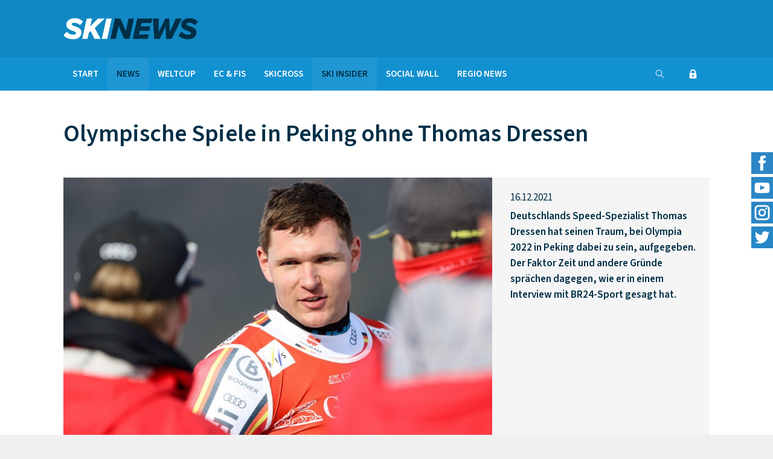

--- FILE ---
content_type: text/html; charset=UTF-8
request_url: https://www.skinews.ch/news/2021/olympische-spiele-dressen/
body_size: 36905
content:
<!DOCTYPE html>
<html dir="ltr" lang="de-DE">
<head>
	<meta charset="UTF-8" />	
	<title>Olympische Spiele in Peking ohne Thomas Dressen • SKINEWS.CH</title>
	<meta name="robots"	content="noodp" />
	<meta name="viewport" content="width=device-width, initial-scale=1">
	
	
					
	<link rel="stylesheet" type="text/css" media="all" href="https://www.skinews.ch/cms/wp-content/themes/skinews/style.css?1687248265" />
	
	<link rel="apple-touch-icon" sizes="180x180" href="https://www.skinews.ch/apple-touch-icon.png">
	<link rel="icon" type="image/png" sizes="32x32" href="https://www.skinews.ch/favicon-32x32.png">
	<link rel="icon" type="image/png" sizes="16x16" href="https://www.skinews.ch/favicon-16x16.png">
	<link rel="manifest" href="https://www.skinews.ch/site.webmanifest">
	<link rel="mask-icon" href="https://www.skinews.ch/safari-pinned-tab.svg" color="#5bbad5">
	<meta name="msapplication-TileColor" content="#044d6f">
	<meta name="theme-color" content="#ffffff">
	
	<!--[if lt IE 9]>
		<meta http-equiv="X-UA-Compatible" content="IE=edge,chrome=1">
		<script type="text/javascript" src="https://html5shiv.googlecode.com/svn/trunk/html5.js"></script>
	<![endif]-->
	
	<meta name='robots' content='max-image-preview:large' />
	<style>img:is([sizes="auto" i], [sizes^="auto," i]) { contain-intrinsic-size: 3000px 1500px }</style>
	<style id='classic-theme-styles-inline-css' type='text/css'>
/*! This file is auto-generated */
.wp-block-button__link{color:#fff;background-color:#32373c;border-radius:9999px;box-shadow:none;text-decoration:none;padding:calc(.667em + 2px) calc(1.333em + 2px);font-size:1.125em}.wp-block-file__button{background:#32373c;color:#fff;text-decoration:none}
</style>
<link rel='stylesheet' id='contact-form-7-css' href='https://www.skinews.ch/cms/wp-content/plugins/contact-form-7/includes/css/styles.css?ver=6.0.2' type='text/css' media='all' />
<link rel='stylesheet' id='flockler-stream-css' href='https://www.skinews.ch/cms/wp-content/plugins/flockler-social-wall/assets/css/styles.css?ver=6.7.4' type='text/css' media='all' />
<link rel='stylesheet' id='wp-pagenavi-css' href='https://www.skinews.ch/cms/wp-content/plugins/wp-pagenavi/pagenavi-css.css?ver=2.70' type='text/css' media='all' />
<link rel='stylesheet' id='wp-social-sharing-css' href='https://www.skinews.ch/cms/wp-content/plugins/wp-social-sharing/static/socialshare.css?ver=1.6' type='text/css' media='all' />
<script type="text/javascript" src="https://www.skinews.ch/cms/wp-includes/js/jquery/jquery.min.js?ver=3.7.1" id="jquery-core-js"></script>
<script type="text/javascript" src="https://www.skinews.ch/cms/wp-includes/js/jquery/jquery-migrate.min.js?ver=3.4.1" id="jquery-migrate-js"></script>
<script type="text/javascript" src="https://www.skinews.ch/cms/wp-content/plugins/flockler-social-wall/assets/js/vendor/jquery-oembed.min.js?ver=6.7.4" id="jquery-oembed-js"></script>
<link rel="https://api.w.org/" href="https://www.skinews.ch/wp-json/" /><link rel="alternate" title="JSON" type="application/json" href="https://www.skinews.ch/wp-json/wp/v2/posts/43531" /><link rel='shortlink' href='https://www.skinews.ch/?p=43531' />
<link rel="alternate" title="oEmbed (JSON)" type="application/json+oembed" href="https://www.skinews.ch/wp-json/oembed/1.0/embed?url=https%3A%2F%2Fwww.skinews.ch%2Fnews%2F2021%2Folympische-spiele-dressen%2F" />
<link rel="alternate" title="oEmbed (XML)" type="text/xml+oembed" href="https://www.skinews.ch/wp-json/oembed/1.0/embed?url=https%3A%2F%2Fwww.skinews.ch%2Fnews%2F2021%2Folympische-spiele-dressen%2F&#038;format=xml" />
<meta name="description" content="Deutschlands Speed-Spezialist Thomas Dressen hat seinen Traum, bei Olympia 2022 in Peking dabei zu sein, aufgegeben. Der Faktor Zeit und andere Gründe sprächen dagegen, wie er in einem Interview mit BR24-Sport gesagt hat." />
<meta name="keywords" content="news,olympische spiele 2022,ski insider" />
<link rel="canonical" href="https://www.skinews.ch/news/2021/olympische-spiele-dressen/" />
  <meta property="og:title" content="Olympische Spiele in Peking ohne Thomas Dressen" />
  <meta property="og:type" content="blog" />
  <meta property="og:description" content="Deutschlands Speed-Spezialist Thomas Dressen hat seinen Traum, bei Olympia 2022 in Peking dabei zu sein, aufgegeben. Der Faktor Zeit und andere Gründe sprächen dagegen, wie er in einem Interview mit BR24-Sport gesagt hat." />
    <meta property="og:url" content="https://www.skinews.ch/news/2021/olympische-spiele-dressen/" />
  <meta property="og:site_name" content="SKINEWS.CH" />
  <meta name="twitter:title" content="Olympische Spiele in Peking ohne Thomas Dressen" />
  <meta name="twitter:card" content="summary" />
  <meta name="twitter:description" content="Deutschlands Speed-Spezialist Thomas Dressen hat seinen Traum, bei Olympia 2022 in Peking dabei zu sein, aufgegeben. Der Faktor Zeit und andere Gründe sprächen dagegen, wie er in einem Interview mit BR24-Sport gesagt hat." />
    <meta name="twitter:url" content="https://www.skinews.ch/news/2021/olympische-spiele-dressen/" />
      
<!-- Analytics by WP Statistics v14.12 - https://wp-statistics.com -->
	
		<meta name="thumbnail"	content="https://www.skinews.ch/cms/media/Dressen_schaut_GEPA-800x800.jpg">
<!--
  <PageMap>
    <DataObject type="thumbnail">
      <Attribute name="src" value="https://www.skinews.ch/cms/media/Dressen_schaut_GEPA-150x150.jpg"/>
      <Attribute name="width"  value="150"/>
      <Attribute name="height" value="150"/>
    </DataObject>
  </PageMap>
-->
	
</head>

<body class="post-template-default single single-post postid-43531 single-format-standard" ontouchstart="">

<div id="top"></div>

<div id="outer" class="outer full">

	<header id="header">
	
	    <div class="wrap">
	    	
	    	<div class="col-xs-9 col-s-10 col-sm-8 col-m-4 col-ml-4 col-l-4 col-xl-4">
	    		
	    		<div id="logo">
	    		
	    			<h1><a rel="home" href="https://www.skinews.ch" title="SKINEWS.CH - ">SKINEWS.CH</a></h1>
	    			
	    		</div>
	    		
	    	</div>
	    	
	    	<div class="col-xs-0 col-s-0 col-sm-0 col-sm-right col-m-2 col-m-right col-ml-2 col-ml-right col-l-2 col-l-right col-xl-2 col-xl-right">
	    		
	    		<!--
				<div class="button primary">
		    		<a href="https://www.skinews.ch/abo/">Abo kaufen</a>
	    		</div>
				-->
	    		
	    	</div>
	    	
	    </div>
	    	    
	</header>
	
	<div id="navpadding"></div>
			
	<nav id="nav">
	
	    <div class="wrap col-m-full">
	    
	    	<div class="col-xs-12 col-s-12 col-sm-12 col-m-12 col-ml-12 col-l-12 col-xl-12">
	    	
	    		<div class="menu-main-container"><ul id="menu-main" class="menu"><li id="menu-item-5" class="menu-item  menu-item-type-post_type menu-item-object-page menu-item-home menu-item-5"><a href="https://www.skinews.ch/">Start</a></li>
<li id="menu-item-7" class="menu-item menu-item-type-taxonomy menu-item-object-category current-post-ancestor current-menu-parent current-post-parent menu-item-7"><a href="https://www.skinews.ch/news/">News</a></li>
<li id="menu-item-10" class="menu-item menu-item-type-taxonomy menu-item-object-category menu-item-10"><a href="https://www.skinews.ch/weltcup/">Weltcup</a></li>
<li id="menu-item-6" class="menu-item menu-item-type-taxonomy menu-item-object-category menu-item-6"><a href="https://www.skinews.ch/ec-fis/">EC &amp; FIS</a></li>
<li id="menu-item-38341" class="menu-item menu-item-type-taxonomy menu-item-object-category menu-item-38341"><a href="https://www.skinews.ch/skicross/">Skicross</a></li>
<li id="menu-item-9" class="menu-item menu-item-type-taxonomy menu-item-object-category current-post-ancestor current-menu-parent current-post-parent menu-item-9"><a href="https://www.skinews.ch/ski-insider/">Ski Insider</a></li>
<li id="menu-item-83" class="menu-item  menu-item-type-post_type menu-item-object-page menu-item-83"><a href="https://www.skinews.ch/social-wall/">Social Wall</a></li>
<li id="menu-item-8" class="menu-item menu-item-type-taxonomy menu-item-object-category menu-item-8"><a href="https://www.skinews.ch/regio-news/">Regio News</a></li>
</ul></div>				
				<div id="navui">
					
					<div class="triggericon" rel="navlogin">
						<span class="icon icon-login"></span>
					</div>
					
					<div class="triggericon" rel="navsearch">
						<span class="icon icon-search"></span>
					</div>
					
					<div class="navelem" id="navlogin" rel="navlogin">
												

		
	<div class="padding"></div>
	<div class="padding"></div>

	<form id="rcp_login_form"  class="rcp_form" method="POST" action="https://www.skinews.ch/news/2021/olympische-spiele-dressen/">

		
		<fieldset class="rcp_login_data">
			<p>
				<!-- <label for="rcp_user_login">Username</label> -->
				<input name="rcp_user_login" id="rcp_user_login" class="required" type="text" placeholder="Benutzername"/>
			</p>
			<p>
				<!-- <label for="rcp_user_pass">Password</label> -->
				<input name="rcp_user_pass" id="rcp_user_pass" class="required" type="password" placeholder="Passwort"/>
			</p>
						<!--
			<p>
				<input type="checkbox" name="rcp_user_remember" id="rcp_user_remember" value="1"/>
				<label for="rcp_user_remember">Remember me</label>
			</p>
			-->
			<p class="rcp_lost_password"><a href="/news/2021/olympische-spiele-dressen/?rcp_action=lostpassword">Passwort vergessen?</a></p>
			<p>
				<input type="hidden" name="rcp_action" value="login"/>
				<input type="hidden" name="rcp_redirect" value="https://www.skinews.ch/news/2021/olympische-spiele-dressen/"/>
				<input type="hidden" name="rcp_login_nonce" value="1349a779a6"/>
				<input id="rcp_login_submit" type="submit" value="Login"/>
			</p>
					</fieldset>

		
	</form>
					</div>
					
					<div class="navelem" id="navsearch" rel="navsearch">
						<form role="search" method="get" class="search search-form" action="https://www.skinews.ch/">
	<button type="submit" class="search-submit" value="Suchen" >
		<span class="icon icon-search"></span>
	</button>
	<label>
		<span class="screen-reader-text">Suchen</span>
		<input type="search" class="search-field" placeholder="Suchen" value="" name="s" title="Suchen" />
		
	</label>
	
</form>					</div>
					
				</div>				
	    		
	    	</div>
	
	    </div>
	    
	</nav>
	<main id="main">
	
			
	    <div class="wrap">
	    
	    	<div class="padding"></div>
	    	<div class="padding"></div>
	
	    	<div class="col-xs-12 col-s-12 col-sm-12 col-m-12 col-ml-12 col-l-12 col-xl-12">
		    	
		    	<header>						
	    			<h2 class="pagetitle">Olympische Spiele in Peking ohne Thomas Dressen</h2>
	    		</header>
	    		
	    		<div class="padding"></div>
				<div class="padding"></div>
		    	
	    	</div>
	    	
	    	<div class="col-xs-12 col-s-12 col-sm-12 col-m-12 col-ml-12 col-l-12 col-xl-12">
	    	
	    		<div class="bglight">
	    	
		    		<div class="nested">
			    		
			    		<div class="col-xs-12 col-s-12 col-sm-12 col-m-8 col-ml-8 col-l-8 col-xl-8">
			    	
					    					    	
					    		
						     
						    <img src="https://www.skinews.ch/cms/media/Dressen_schaut_GEPA-1000x625.jpg" alt="Thomas Dressen. – Foto: GEPA pictures" title="Olympische Spiele in Peking ohne Thomas Dressen" />
						    
													<!--
							<div class="bgwhite">
							    <p class="caption">
							    	Caption
						    	</p>
						    </div>
							-->
						    
				    	</div>
				    	
				    	<div class="col-xs-12 col-s-12 col-sm-12 col-m-4 col-ml-4 col-l-4 col-xl-4">
					    	
					    	<div class="inner">
					    	<div class="inner">
						    	
						    	<div class="padding"></div>
						    	<div class="padding"></div>
						    	
						    	<p class="date">16.12.2021</p>
						    		
						    	<p>
							    	<strong>
							    	Deutschlands Speed-Spezialist Thomas Dressen hat seinen Traum, bei Olympia 2022 in Peking dabei zu sein, aufgegeben. Der Faktor Zeit und andere Gründe sprächen dagegen, wie er in einem Interview mit BR24-Sport gesagt hat.							    	</strong>
						    	</p>	
						    	
						    	<div class="padding"></div>
						    	<div class="padding"></div>
						    	
					    	</div>
					    	</div>
					    	
				    	</div>
			    		
		    		</div>
	    		
	    		</div>
	    	
	    	</div>
	    	
	    		    	<div class="col-xs-12 col-s-12 col-sm-12 col-m-12 col-ml-12 col-l-12 col-xl-12">
	    		    	
	    		<div class="nested">
		    		
		    		<div class="col-xs-12 col-s-12 col-sm-12 col-m-8 col-ml-8 col-l-8 col-xl-8">
		    	
				    	<p class="caption">
					    	Thomas Dressen. – Foto: GEPA pictures				    	</p>
				    	
			    	</div>
		    		
	    		</div>
	    			    	
	    	</div>
	    		    	
	    	<div class="padding"></div>	    	
	    	
	    	<div class="col-xs-12 col-s-12 col-sm-12 col-m-8 col-ml-8 col-l-8 col-xl-8">
	    	
	    		<div class="padding"></div>
	    		<div class="padding"></div>
	    		
	    				    	
		    	<div class="maincontent notactive">
		    		<p>Das Comeback von Thomas Dressen nach dem Eingriff an seinem rechten Knie verzögert sich weiter. Und infolgedessen sieht der 28 Jahre alte Deutsche keine Chance, bei den Olympischen Spielen von Peking am Start stehen zu können. In einem Interview mit BR24-Sport sagte Dressen am Donnerstagabend, dass er persönlich die Teilnahme an den Spielen abgeschrieben habe. Gleichzeitig . . .</p>
<p>Dieser Inhalt ist lediglich für Abonnentinnen und Abonnenten zur Gänze sichtbar. Wenn Sie auch den vollen Service von www.skinews.ch nützen möchten, dann sollten Sie sich registrieren und die Seite abonnieren.</p>
<p>Es stehen Ihnen folgende Möglichkeiten offen: der Tagespass für 2 Euro (inkl. 20% Umsatzsteuer), der Monatspass für 9 Euro (inkl. 20% Umsatzsteuer) oder das Jahresabonnement für 49 Euro (inkl. 20% Umstatzsteuer).</p>
		    		
		    		<div class="blockolay"></div>
					
		    	</div>
		    	
		    					<p>
					Sie möchten die ganze Story lesen? Bitte loggen Sie sich ein oder machen Sie vom Abo-Angebot Gebrauch				</p>
				
				<div class="nested">
					
					<div class="col-xs-12 col-s-12 col-sm-4 col-m-4 col-ml-4 col-l-4 col-xl-4">
						
						<div class="button">
							<a href="https://www.skinews.ch/abo/">Abo kaufen</a>
						</div>
						
					</div>
					
					<div class="col-xs-0 col-s-0 col-sm-1 col-m-1 col-ml-1 col-l-1 col-xl-1">
					</div>
					
					<div class="col-xs-12 col-s-12 col-sm-4 col-m-4 col-ml-4 col-l-4 col-xl-4">
						
						<div class="button">
							<a href="https://www.skinews.ch/abo/anmelden/">Einloggen</a>
						</div>
						
					</div>
					
				</div>
				
								
				<div class="padding"></div>
				<div class="padding"></div>
				<div class="padding"></div>
				
								
														    	
	    	</div>
	    	
	    	<div class="col-xs-12 col-s-12 col-sm-12 col-m-4 col-ml-4 col-l-4 col-xl-4">
		    	
		    	<div class="innerl">
			    	
			    				    	
			    	<ul class="wp-tag-cloud"><li><a href="https://www.skinews.ch/tag/olympische-spiele-2022/" rel="tag">Olympische Spiele 2022</a></li><li><a href="https://www.skinews.ch/tag/thomas-dressen/" rel="tag">Thomas Dressen</a></li></ul>					
					<div class="padding"></div>
			    	
		    	</div>
		    	
		    			    					
					
		<div class="innerl">
		<div class="innerl">	
		
			<div class="partnerinfo ">
			    
			    			    <a target="_blank" href="https://race-center.at" title="">
					<img src="https://www.skinews.ch/cms/media/WerbungRaceCenter.png" alt="" />
				</a>
			    
			</div>
			
			<div class="padding"></div>
			<div class="padding"></div>
			<div class="padding"></div>
			
		</div>
		</div>	
				
				    			    			    			    	
	    	</div>
	    	
	    	<div class="padding"></div>
	    		
	    </div>
	    
	    <div class="padding"></div>		
	    <div class="padding"></div>
	    
	    <div class="shares">

	<div class="padding"></div>

	<div class="wrap">
	
		<div class="col-xs-12 col-s-12 col-sm-12 col-m-12 col-ml-12 col-l-12 col-xl-12">
				
		    <div class="padding"></div>					
		    <p>
		    	<strong>Teilen Sie diesen Beitrag in Ihrem Netzwerk</strong>
		    </p>						
		    		<div class="social-sharing ss-social-sharing">
				        <a onclick="return ss_plugin_loadpopup_js(this);" rel="external nofollow" class="ss-button-facebook" href="http://www.facebook.com/sharer/sharer.php?u=https%3A%2F%2Fwww.skinews.ch%2Fnews%2F2021%2Folympische-spiele-dressen%2F" target="_blank" ></a><a onclick="return ss_plugin_loadpopup_js(this);" rel="external nofollow" class="ss-button-twitter" href="http://twitter.com/intent/tweet/?text=Olympische+Spiele+in+Peking+ohne+Thomas+Dressen&url=https%3A%2F%2Fwww.skinews.ch%2Fnews%2F2021%2Folympische-spiele-dressen%2F" target="_blank"></a><a onclick="return ss_plugin_loadpopup_js(this);" rel="external nofollow" class="ss-button-linkedin" href="http://www.linkedin.com/shareArticle?mini=true&url=https%3A%2F%2Fwww.skinews.ch%2Fnews%2F2021%2Folympische-spiele-dressen%2F&title=Olympische+Spiele+in+Peking+ohne+Thomas+Dressen" target="_blank" ></a><a onclick="return ss_plugin_loadpopup_js(this);" rel="external nofollow" class="ss-button-xing" href="https://www.xing.com/spi/shares/new?url=https%3A%2F%2Fwww.skinews.ch%2Fnews%2F2021%2Folympische-spiele-dressen%2F" target="_blank" ></a>	        	    </div>
	    		    <div class="social-sharing ss-social-sharing">
			    <a title="Link zu diesem Beitrag mit WhatsApp verschicken" class="ss-button-whatsapp" rel="external nofollow" href="whatsapp://send?text=*Olympische Spiele in Peking ohne Thomas Dressen* https://www.skinews.ch/news/2021/olympische-spiele-dressen/" data-action="share/whatsapp/share"> </a>
			    <a title="Link zu diesem Beitrag mit Telegram Messenger verschicken" class="ss-button-telegram" rel="external nofollow" href="tg://msg?text=https://www.skinews.ch/news/2021/olympische-spiele-dressen/" data-action="share/telegram/share"> </a>
		    </div>
		    
		    <div class="padding"></div>	
		    				
		</div>
		
	</div>
	
	<div class="padding"></div>	
	
</div>	    
	    <aside class="related">

	<div class="wrap">
					
		<h3>Das könnte Sie auch interessieren:</h3>
		
		<div class="padding"></div>
		
		<div class="catpostsposts">
			
			
			<article class="col-xs-12 col-s-12 col-sm-4 col-m-4 col-ml-4 col-l-4 col-xl-4">
				
					<div class="catpost">
				
						<div class="catpostimage">
						
						    	
						    <a href="https://www.skinews.ch/news/2023/jetzt-endlich-medaille/">				
						    	<img src="https://www.skinews.ch/cms/media/Fanny_Medaille_Walter-800x800.png" />
						    </a>
						    
						</div>
						
						<div class="catposttext">
						
						    <a href="https://www.skinews.ch/news/2023/jetzt-endlich-medaille/">
						    
						    	<div class="inner">
						    	<div class="inner">
						    	
						    		<div class="padding"></div>
						    		<div class="padding"></div>
						    		
						    		<p class="date">18.04.2023</p>
						    		
						    		<h4 class="posttitle">Jetzt hat Fanny Smith endlich ihre Medaille</h4>
						    		
						    		<div class="padding"></div>
						    		<div class="padding"></div>
						    		
						    	</div>
						    	</div>
						    
						    </a>
						    
						</div>
						
					</div>
							
					<div class="padding"></div>
				    	
				</article>
	
			
			<article class="col-xs-12 col-s-12 col-sm-4 col-m-4 col-ml-4 col-l-4 col-xl-4">
				
					<div class="catpost">
				
						<div class="catpostimage">
						
						    	
						    <a href="https://www.skinews.ch/news/2023/spaeter-bekommt-olympiamedaille/">				
						    	<img src="https://www.skinews.ch/cms/media/FannySmith_smile_GEPA-800x800.jpg" />
						    </a>
						    
						</div>
						
						<div class="catposttext">
						
						    <a href="https://www.skinews.ch/news/2023/spaeter-bekommt-olympiamedaille/">
						    
						    	<div class="inner">
						    	<div class="inner">
						    	
						    		<div class="padding"></div>
						    		<div class="padding"></div>
						    		
						    		<p class="date">05.04.2023</p>
						    		
						    		<h4 class="posttitle">425 Tage später – Fanny Smith bekommt ihre Olympiamedaille</h4>
						    		
						    		<div class="padding"></div>
						    		<div class="padding"></div>
						    		
						    	</div>
						    	</div>
						    
						    </a>
						    
						</div>
						
					</div>
							
					<div class="padding"></div>
				    	
				</article>
	
			
			<article class="col-xs-12 col-s-12 col-sm-4 col-m-4 col-ml-4 col-l-4 col-xl-4">
				
					<div class="catpost">
				
						<div class="catpostimage">
						
						    	
						    <a href="https://www.skinews.ch/news/2022/skicross-erwartete-kompromiss/">				
						    	<img src="https://www.skinews.ch/cms/media/Cross_schnee_GEPA-800x800.jpg" />
						    </a>
						    
						</div>
						
						<div class="catposttext">
						
						    <a href="https://www.skinews.ch/news/2022/skicross-erwartete-kompromiss/">
						    
						    	<div class="inner">
						    	<div class="inner">
						    	
						    		<div class="padding"></div>
						    		<div class="padding"></div>
						    		
						    		<p class="date">13.12.2022</p>
						    		
						    		<h4 class="posttitle">Skicross: Der erwartete Kompromiss – Olympia-Bronze für Smith und Maier</h4>
						    		
						    		<div class="padding"></div>
						    		<div class="padding"></div>
						    		
						    	</div>
						    	</div>
						    
						    </a>
						    
						</div>
						
					</div>
							
					<div class="padding"></div>
				    	
				</article>
	
					
		</div>
					
	</div>
	
	<div class="padding"></div>
	<div class="padding"></div>
	<div class="padding"></div>
	
</aside>
	    
	    	    
		
	</main>
		
	<footer id="footer" class="">
	
	    <div class="wrap">
	    
	    	<div class="padding"></div>
	    	<div class="padding"></div>
	    	<div class="padding"></div>
	    	<div class="padding"></div>
	    	<div class="padding"></div>
	    	<div class="padding"></div>
	    	
	    	<div class="col-xs-12 col-s-12 col-sm-12 col-m-5 col-ml-5 col-l-5 col-xl-5">
	    	
	    		<div class="footernav">
	    													
	    			<p><strong>Über SKINEWS</strong></p>
<p>Der alpine Skirennsport ist attraktiv, sorgt Jahr für Jahr über Monate hinweg für Spannung, löst Emotionen aus und ist – entschuldigen Sie den Ausdruck – einfach geil. <a href="https://www.skinews.ch/">www.skinews.ch</a> bietet diesem Sport eine zusätzliche Plattform. Dabei gilt der Fokus nicht nur der Spitze, dem Geschehen im Weltcup. Denn im Europacup, in den andern kontinentalen Dauerwettbewerben und in den FIS-Rennen machen sich viele junge Fahrerinnen und Fahrer mit grosser Energie, viel Einsatz und Durchhaltewillen daran, dereinst in den Spuren von Marcel Hirscher, Mikaela Shiffrin, Beat Feuz oder Wendy Holdener von Erfolg zu Erfolg zu fahren.</p>
	    			
	    		</div>
	    		
	    		<div class="padding"></div>
	    		<div class="padding"></div>
	    		
	    	</div>
	    	
	    	<div class="col-xs-0 col-s-0 col-sm-0 col-m-1 col-ml-1 col-l-1 col-xl-1">
	    	</div>
	    	
	    	<div class="col-xs-12 col-s-6 col-sm-6 col-m-3 col-ml-3 col-l-3 col-xl-3 ">
	    		
	    		<nav class="footernav" id="footernav-1">
	    		
	    			<div class="menu-footer1-container"><ul id="menu-footer1" class="menu"><li id="menu-item-114" class="menu-item menu-item-type-taxonomy menu-item-object-category current-post-ancestor current-menu-parent current-post-parent menu-item-114"><a href="https://www.skinews.ch/news/">News</a></li>
<li id="menu-item-117" class="menu-item menu-item-type-taxonomy menu-item-object-category menu-item-117"><a href="https://www.skinews.ch/weltcup/">Weltcup</a></li>
<li id="menu-item-113" class="menu-item menu-item-type-taxonomy menu-item-object-category menu-item-113"><a href="https://www.skinews.ch/ec-fis/">EC &#038; FIS</a></li>
<li id="menu-item-116" class="menu-item menu-item-type-taxonomy menu-item-object-category current-post-ancestor current-menu-parent current-post-parent menu-item-116"><a href="https://www.skinews.ch/ski-insider/">Ski Insider</a></li>
<li id="menu-item-145" class="menu-item  menu-item-type-post_type menu-item-object-page menu-item-145"><a href="https://www.skinews.ch/social-wall/">Social Wall</a></li>
<li id="menu-item-115" class="menu-item menu-item-type-taxonomy menu-item-object-category menu-item-115"><a href="https://www.skinews.ch/regio-news/">Regio News</a></li>
</ul></div>	    			
	    		</nav>
	    		
	    		<div class="padding"></div>
	    		<div class="padding"></div>
	    		
	    	</div>
	    	
	    	<div class="col-xs-12 col-s-6 col-sm-6 col-m-3 col-ml-3 col-l-3 col-xl-3 ">
	    		
	    		<nav class="footernav" id="footernav-2">
	    		
	    			<div class="menu-footer2-container"><ul id="menu-footer2" class="menu"><li id="menu-item-124" class="menu-item  menu-item-type-post_type menu-item-object-page menu-item-home menu-item-124"><a href="https://www.skinews.ch/">Start</a></li>
<li id="menu-item-123" class="menu-item  menu-item-type-post_type menu-item-object-page menu-item-123"><a href="https://www.skinews.ch/datenschutz/">Datenschutz</a></li>
<li id="menu-item-120" class="menu-item  menu-item-type-post_type menu-item-object-page menu-item-120"><a href="https://www.skinews.ch/agb/">AGB</a></li>
<li id="menu-item-119" class="menu-item  menu-item-type-post_type menu-item-object-page menu-item-119"><a href="https://www.skinews.ch/b2b/">B2B</a></li>
<li id="menu-item-121" class="menu-item  menu-item-type-post_type menu-item-object-page menu-item-121"><a href="https://www.skinews.ch/kontakt/">Kontakt</a></li>
<li id="menu-item-122" class="menu-item  menu-item-type-post_type menu-item-object-page menu-item-122"><a href="https://www.skinews.ch/impressum/">Impressum</a></li>
</ul></div>	    			
	    		</nav>
	    		
	    		<div class="padding"></div>
	    		<div class="padding"></div>
	    		
	    	</div>
	    	
	    	<div class="padding"></div>
	    	<div class="padding"></div>
	    	<div class="padding"></div>
	    	<div class="padding"></div>
	    					
	    </div>
	
	</footer>
		
	<footer id="subfooter" class="">
	
	    <div class="wrap">
	    	    	
	    	<div class="col-xs-12 col-s-12 col-sm-12 col-m-6 col-ml-6 col-l-6 col-xl-6">
	    		
	    		<div class="menu-subfooter-container"><ul id="menu-subfooter" class="menu"><li id="menu-item-24" class="menu-item  menu-item-type-post_type menu-item-object-page menu-item-home menu-item-24"><a href="https://www.skinews.ch/">© SKINEWS</a></li>
<li id="menu-item-26" class="menu-item  menu-item-type-post_type menu-item-object-page menu-item-26"><a href="https://www.skinews.ch/b2b/">B2B</a></li>
<li id="menu-item-27" class="menu-item  menu-item-type-post_type menu-item-object-page menu-item-27"><a href="https://www.skinews.ch/datenschutz/">Datenschutz</a></li>
<li id="menu-item-25" class="menu-item  menu-item-type-post_type menu-item-object-page menu-item-25"><a href="https://www.skinews.ch/agb/">AGB</a></li>
<li id="menu-item-28" class="menu-item  menu-item-type-post_type menu-item-object-page menu-item-28"><a href="https://www.skinews.ch/impressum/">Impressum</a></li>
</ul></div>	    			    	
	    	</div>
	    	
	    	<div class="col-xs-12 col-s-12 col-sm-12 col-m-6 col-ml-6 col-l-6 col-xl-6">
	    	
	    		<p class="postinfo">
	    			<a target="_blank" rel="nofollow noopener" href="https://www.designtiger.at/" title="Webdesign-Agentur Wien">Designtiger Webdesign Wien</a>
	    		</p>
	    			    	
	    	</div>
	    	
	    </div>
	    
	</footer>
		
</div>	

<div id="socialbar">
	<ul>
		<li>
			<a href="https://www.facebook.com/skinews.ch/" target="_blank" title="SKINEWS @ Facebook">
				<img src="https://www.skinews.ch/cms/wp-content/themes/skinews/images/facebook.png" alt="SKINEWS @ Facebook" />
			</a>
		</li>
		<li>
			<a href="https://www.youtube.com/channel/UCnkUvAtJB8LzZMZH22TLWfw" target="_blank" title="SKINEWS @ Youtube">
				<img src="https://www.skinews.ch/cms/wp-content/themes/skinews/images/youtube.png" alt="SKINEWS @ Youtube" />
			</a>
		</li>
		<li>
			<a href="https://www.instagram.com/skinews.ch/" target="_blank" title="SKINEWS @ Instagram">
				<img src="https://www.skinews.ch/cms/wp-content/themes/skinews/images/insta.png" alt="SKINEWS @ Instagram" />
			</a>
		</li>
		<li>
			<a href="https://twitter.com/SkinewsCH" target="_blank" title="SKINEWS @ Twitter">
				<img src="https://www.skinews.ch/cms/wp-content/themes/skinews/images/twitter.png" alt="SKINEWS @ Twitter" />
			</a>
		</li>
	</ul>
</div>

<div id="totop">
	<a class="scrolly" href="#top" title="Zum Seitenanfang"><span class="icon icon-up"></span></a>
</div>

<div id="navicon">
	<span></span>
</div>

<div id="mobnav">

	<div class="wrap">
	
		<div class="col-xs-9 col-s-10 col-sm-8 col-m-4">
	    		
	    	<div id="moblogo">
	    		
	    		<a rel="home" href="https://www.skinews.ch" title="SKINEWS.CH - ">SKINEWS.CH</a>
	    			
	    	</div>
	    	
	    	<div class="padding"></div>
	    		
	    </div>
	    	
		<div class="col-xs-12 col-s-12 col-sm-12 col-m-12">
			
			<form role="search" method="get" class="search search-form" action="https://www.skinews.ch/">
	<button type="submit" class="search-submit" value="Suchen" >
		<span class="icon icon-search"></span>
	</button>
	<label>
		<span class="screen-reader-text">Suchen</span>
		<input type="search" class="search-field" placeholder="Suchen" value="" name="s" title="Suchen" />
		
	</label>
	
</form>			
		</div>
		
		<div class="padding"></div>
		<div class="padding"></div>
	    	
		<div class="col-xs-12 col-s-12 col-sm-12 col-m-12">
			
			<div id="mobmenu">
				
				<div class="menu-mobile-container"><ul id="menu-mobile" class="menu"><li id="menu-item-69" class="menu-item  menu-item-type-post_type menu-item-object-page menu-item-home menu-item-69"><a href="https://www.skinews.ch/">Start</a></li>
<li id="menu-item-71" class="menu-item menu-item-type-taxonomy menu-item-object-category current-post-ancestor current-menu-parent current-post-parent menu-item-71"><a href="https://www.skinews.ch/news/">News</a></li>
<li id="menu-item-75" class="menu-item menu-item-type-taxonomy menu-item-object-category menu-item-75"><a href="https://www.skinews.ch/weltcup/">Weltcup</a></li>
<li id="menu-item-70" class="menu-item menu-item-type-taxonomy menu-item-object-category menu-item-70"><a href="https://www.skinews.ch/ec-fis/">EC &amp; FIS</a></li>
<li id="menu-item-38340" class="menu-item menu-item-type-taxonomy menu-item-object-category menu-item-38340"><a href="https://www.skinews.ch/skicross/">Skicross</a></li>
<li id="menu-item-73" class="menu-item menu-item-type-taxonomy menu-item-object-category current-post-ancestor current-menu-parent current-post-parent menu-item-73"><a href="https://www.skinews.ch/ski-insider/">Ski Insider</a></li>
<li id="menu-item-81" class="menu-item  menu-item-type-post_type menu-item-object-page menu-item-81"><a href="https://www.skinews.ch/social-wall/">Social Wall</a></li>
<li id="menu-item-72" class="menu-item menu-item-type-taxonomy menu-item-object-category menu-item-72"><a href="https://www.skinews.ch/regio-news/">Regio News</a></li>
</ul></div>				
			</div>
			
		</div>
		
	</div>
	
	<div class="padding"></div>
	<div class="padding"></div>
	
	<div class="wrap">
	
		<div class="col-xs-12 col-s-12 col-sm-12 col-m-12">
		
			<div id="moblogina">
				
							<a href="https://www.skinews.ch/abo/anmelden/" title="">Login</a>
				<a href="https://www.skinews.ch/abo/" title="">Abo kaufen</a>
							
			</div>
			
		</div>
		
	</div>
	
	<div class="wrap">
	
		<div class="col-xs-12 col-s-12 col-sm-12 col-m-12">
		
			<ul class="socialurls">
				<li>
					<a href="https://www.facebook.com/skinews.ch/" target="_blank" title="SKINEWS @ Facebook">
						<img src="https://www.skinews.ch/cms/wp-content/themes/skinews/images/facebook.png" alt="SKINEWS @ Facebook" />
					</a>
				</li>
				<li>
					<a href="https://www.youtube.com/channel/UCnkUvAtJB8LzZMZH22TLWfw" target="_blank" title="SKINEWS @ Youtube">
						<img src="https://www.skinews.ch/cms/wp-content/themes/skinews/images/youtube.png" alt="SKINEWS @ Youtube" />
					</a>
				</li>
				<li>
					<a href="https://www.instagram.com/skinews.ch/" target="_blank" title="SKINEWS @ Instagram">
						<img src="https://www.skinews.ch/cms/wp-content/themes/skinews/images/insta.png" alt="SKINEWS @ Instagram" />
					</a>
				</li>
				<li>
					<a href="https://twitter.com/SkinewsCH" target="_blank" title="SKINEWS @ Twitter">
						<img src="https://www.skinews.ch/cms/wp-content/themes/skinews/images/twitter.png" alt="SKINEWS @ Twitter" />
					</a>
				</li>
				<div class="clear"></div>
			</ul>
			
			<div class="padding"></div>
			<div class="padding"></div>
			
			<!--
				<div class="padding"></div>
			<div class="padding"></div>
			
			<div class="inner">
				
				<p>
			    			    <span class="span30">
			    	<span class="icon icon-tel"></span>
			    </span>
			    +43 660 1637 139<br />
			    			    
			    			    <span class="span30">
			    	<span class="icon icon-mob"></span>
			    </span>
			    +43 660 1637 139<br />
			    			    
			    			    
			    			    <span class="span30">
			    	<span class="icon icon-mail"></span>
			    </span>
			    			    <a href="mailto:pe&#116;&#101;r.g&#101;&#114;&#98;&#101;r&#64;s&#107;i&#110;&#101;ws&#46;&#99;&#104;" title="Email">&#112;&#101;&#116;e&#114;.g&#101;rb&#101;r&#64;&#115;&#107;&#105;ne&#119;s.ch</a>
			    			</p>
				
			</div>
			
			<div class="padding"></div>
			<div class="padding"></div>
			<div class="padding"></div>
			<div class="padding"></div>
-->
			
		</div>
		
	</div>
	
</div>
<script type="text/javascript" src="https://ajax.googleapis.com/ajax/libs/jquery/2.0.0/jquery.min.js"></script>
<!-- <script src="https://ajax.googleapis.com/ajax/libs/jquery/3.3.1/jquery.min.js"></script> -->

<script type='text/javascript' src="https://www.skinews.ch/cms/wp-content/themes/skinews/js/slider.js"></script>
<script type='text/javascript' src="https://www.skinews.ch/cms/wp-content/themes/skinews/js/superfish.js"></script>
<script type='text/javascript' src="https://www.skinews.ch/cms/wp-content/themes/skinews/js/main.js?1528714502"></script>


<script type="text/javascript" src="https://www.skinews.ch/cms/wp-includes/js/dist/hooks.min.js?ver=4d63a3d491d11ffd8ac6" id="wp-hooks-js"></script>
<script type="text/javascript" src="https://www.skinews.ch/cms/wp-includes/js/dist/i18n.min.js?ver=5e580eb46a90c2b997e6" id="wp-i18n-js"></script>
<script type="text/javascript" id="wp-i18n-js-after">
/* <![CDATA[ */
wp.i18n.setLocaleData( { 'text direction\u0004ltr': [ 'ltr' ] } );
/* ]]> */
</script>
<script type="text/javascript" src="https://www.skinews.ch/cms/wp-content/plugins/contact-form-7/includes/swv/js/index.js?ver=6.0.2" id="swv-js"></script>
<script type="text/javascript" id="contact-form-7-js-translations">
/* <![CDATA[ */
( function( domain, translations ) {
	var localeData = translations.locale_data[ domain ] || translations.locale_data.messages;
	localeData[""].domain = domain;
	wp.i18n.setLocaleData( localeData, domain );
} )( "contact-form-7", {"translation-revision-date":"2024-12-29 04:10:42+0000","generator":"GlotPress\/4.0.1","domain":"messages","locale_data":{"messages":{"":{"domain":"messages","plural-forms":"nplurals=2; plural=n != 1;","lang":"de"},"This contact form is placed in the wrong place.":["Dieses Kontaktformular wurde an der falschen Stelle platziert."],"Error:":["Fehler:"]}},"comment":{"reference":"includes\/js\/index.js"}} );
/* ]]> */
</script>
<script type="text/javascript" id="contact-form-7-js-before">
/* <![CDATA[ */
var wpcf7 = {
    "api": {
        "root": "https:\/\/www.skinews.ch\/wp-json\/",
        "namespace": "contact-form-7\/v1"
    }
};
/* ]]> */
</script>
<script type="text/javascript" src="https://www.skinews.ch/cms/wp-content/plugins/contact-form-7/includes/js/index.js?ver=6.0.2" id="contact-form-7-js"></script>
<script type="text/javascript" src="https://www.skinews.ch/cms/wp-content/plugins/wp-social-sharing/static/socialshare.js?ver=1.6" id="wp-social-sharing-js"></script>
<script type="text/javascript" src="https://www.skinews.ch/cms/wp-includes/js/imagesloaded.min.js?ver=5.0.0" id="imagesloaded-js"></script>
<script type="text/javascript" src="https://www.skinews.ch/cms/wp-includes/js/masonry.min.js?ver=4.2.2" id="masonry-js"></script>
<script type="text/javascript" id="flockler-stream-js-extra">
/* <![CDATA[ */
var ajaxData = {"ajax_url":"https:\/\/www.skinews.ch\/cms\/wp-admin\/admin-ajax.php"};
/* ]]> */
</script>
<script type="text/javascript" src="https://www.skinews.ch/cms/wp-content/plugins/flockler-social-wall/assets/js/min/flockler-stream.min.js?ver=6.7.4" id="flockler-stream-js"></script>

</body>
</html>

--- FILE ---
content_type: text/css
request_url: https://www.skinews.ch/cms/wp-content/themes/skinews/style.css?1687248265
body_size: 34790
content:
/* ==============
Theme Name: SKINEWS
Description: Responsive, SEO-friendly WordPress theme for www.skinews.ch
Version: 1.0
Author: Michael Wilke, Designtiger Webdesign
Author URI: http://www.designtiger.at/
============== */

@import url("css/reset.css");
@import url("css/basic.css");
@import url("css/icons.css");

/* Grid */
/* @import url("css/grid17.css"); */
@import url("css/grid18b.css");

/* Function */
@import url("css/nav.css");
@import url("css/slider.css");
@import url("css/toggle.css");

/*************************************************
* Webfonts
*************************************************/
/* source-sans-3-regular - latin */
@font-face {
  font-display: swap;
  font-family: 'Source Sans 3';
  font-style: normal;
  font-weight: 400;
  src: url('fonts/source-sans-3-v9-latin-regular.woff2') format('woff2');
}
/* source-sans-3-italic - latin */
@font-face {
  font-display: swap;
  font-family: 'Source Sans 3';
  font-style: italic;
  font-weight: 400;
  src: url('fonts/source-sans-3-v9-latin-italic.woff2') format('woff2');
}
/* source-sans-3-600 - latin */
@font-face {
  font-display: swap;
  font-family: 'Source Sans 3';
  font-style: normal;
  font-weight: 600;
  src: url('fonts/source-sans-3-v9-latin-600.woff2') format('woff2');
}
/* source-sans-3-600italic - latin */
@font-face {
  font-display: swap;
  font-family: 'Source Sans 3';
  font-style: italic;
  font-weight: 600;
  src: url('fonts/source-sans-3-v9-latin-600italic.woff2') format('woff2');
}
/* source-sans-3-700 - latin */
@font-face {
  font-display: swap;
  font-family: 'Source Sans 3';
  font-style: normal;
  font-weight: 700;
  src: url('fonts/source-sans-3-v9-latin-700.woff2') format('woff2');
}
/* source-sans-3-700italic - latin */
@font-face {
  font-display: swap;
  font-family: 'Source Sans 3';
  font-style: italic;
  font-weight: 700;
  src: url('fonts/source-sans-3-v9-latin-700italic.woff2') format('woff2');
}



/*************************************************
****            Custom Styles				  ****
*************************************************/

body,
input,
select,
textarea {
	font-family: 'Source Sans 3', 'Source Sans Pro', sans-serif;
	font-weight: 400;
}

html,
body {
	font-size: 17px;
}

body {
	line-height: 1.55;
	color: #002f47;
	background: #f0f0f0;
	
	-webkit-font-smoothing: antialiased;
    -moz-osx-font-smoothing: grayscale;
}

#outer {
	background: #fff;
}

#top {
	
}

#outer {
	
}



#nav {
	
}

#slider {
	
}

#main {
	
}

#sidebar {
	
}

#footer {
	
}

#navicon,
#mobnav {
	display: none;
}

.postinfo {
	display: none;
	height: 0px;
	overflow: hidden;
	text-indent: -9999px;
}

.nobreak {
	white-space: nowrap;
}

.round {
	-webkit-border-radius: 2px;
	   -moz-border-radius: 2px;
			border-radius: 2px;
}

.bgwhite {
	background: #fff;
}

.bglight {
	background: #f5f5f5;
}

.bgmedium {
	background: #dfdfdf;
}

.bgdark {
	background: #ccc;
}

.bgmediumblue {
	background: #2077af;
}


/*************************************************
* Typo

	-webkit-transition: all 500ms ease;
	   -moz-transition: all 500ms ease;
		-ms-transition: all 500ms ease;
		 -o-transition: all 500ms ease;
		 	transition: all 500ms ease;
    
    -webkit-font-smoothing: antialiased;
    -moz-osx-font-smoothing: grayscale;

*************************************************/

a {
	text-decoration: none;
	-webkit-transition: all 200ms ease;
	   -moz-transition: all 200ms ease;
	    -ms-transition: all 200ms ease;
	     -o-transition: all 200ms ease;
	     	transition: all 200ms ease;
	     	
	color: #1291d0;
}

a.block {
	display: block;
}

a:hover {
	color: #004e75;
}

strong, b {
	font-weight: 600;
}

#main h1,
h2 {
	font-size: 40px;
	line-height: 1.1;	
	
	margin-top:    30px;
	margin-bottom: 30px;
	
	font-weight: 600;
}

h2 span {
	font-size: 16px;
	display: block;
	padding-bottom: 5px;
}

h3 {
	font-size: 22px;
	line-height: 1.2;
	
	margin-top:    40px;
	margin-bottom: 20px;
	
	font-weight: 600;
}

h4 {
	font-size: 18px;
	line-height: 1.2;
	
	margin-top: 30px;
	margin-bottom: 10px;
	
	font-weight: 600;
}

h5 {
	font-weight: 600;
	margin-top: 20px;
	margin-bottom: 0;
	
	font-size: 16px;
}

h6 {
	font-weight: 600;
	margin-bottom: 0;
	
	font-size: 14px;
	text-transform: uppercase;
}

#main h1 a, h2 a, h3 a, h4 a, h5 a, h6 a {
	text-decoration: none;
}

#main h1 a:hover, h2 a:hover, h3 a:hover, h4 a:hover, h5 a:hover, h6 a:hover {
	
}

#main ul, #main ol {
	margin-bottom: 1.2rem;
}

#main ul li {
	list-style-type: disc;
	margin-left: 20px;
}

#main ol li {
	list-style-type: decimal;
	margin-left: 20px;
}

p {
	margin-bottom: 15px;
}

blockquote {
	font-size: 1.1rem;
	line-height: 1.8;
	color: #1291d0;
	font-style: italic;
	margin: 2rem 1.8rem 2rem 0;
	padding: 0 0 0 1.8rem;
	border-left: 3px solid grey;
}

hr {
	height: 1px;
	margin: 30px 0 30px 0;
	border-bottom: 1px solid #1291d0;
}

.line {
	width: 100%;
	height: 1px;
	background: #1291d0;
}

.textright {
	text-align: right;
}

.textcenter {
	text-align: center;
}

.textjustify {
	text-align: justify;
}


/*************************************************
* Topbar
*************************************************/

#topbar {
	background: grey;
	padding: 10px 0;
}

#topbar p {
	margin: 0;
	font-size: 14px;
}



/*************************************************
* Header
*************************************************/

#header {
	background: #1188c3;
	padding-top: 30px;
	padding-bottom: 30px;
}

#logo,
#moblogo {
	background-image: url(images/logo2.png);
	background-positon: 0 0;
	background-repeat: no-repeat;
	background-size: contain;
}

#logo a,
#moblogo a {
	display: block;
	text-indent: -9999px;
}

#logo,
#logo a {
	width: 100%;
	height: 35px;
}

@media (max-width:767px) {
	#header {
		padding-top:    15px;
		padding-bottom: 15px;
	}
	
	#moblogo {
		margin: 15px 0;
	}
	
	#logo,
	#logo a,
	#moblogo,
	#moblogo a {
		width: 100%;
		height: 26px;
	}

}


/*************************************************
* Meta
*************************************************/

#meta {
	font-size: 14px;
	line-height: 1.5;
}

#meta p {
	margin: 0;
}


/*************************************************
* Nav
*************************************************/

#nav {
	
}

.scroll #nav {
	position: fixed;
	top: 0;
	z-index: 20001;
}

@media (min-width:768px) {
	.scroll #navpadding {
		height: 55px;
		background: #1291d0;
	}
}

@media (min-width: 768px) and (max-width: 1023px) {
	#nav .wrap,
	#nav [class^='col-'] {
		padding: 0;
	}
}


#navui {
	float: right;
	width: 110px;
	height: 55px;
	position: relative;
}

.triggericon {
	float: right;
	width: 55px;
	height: 55px;
	position: relative;
	text-align: center;
	color: #fff;
	cursor: pointer;
}

.triggericon:hover,
.triggericon.active {
	background: #2097d3;
}

.triggericon.active .icon:before {
	content: "\f103" !important;
}

.navelem {
	position: absolute;
	z-index: 19998;
	right: 0;
	top: 65px;
	width: 55px;
	height: 55px;
	background: #2097d3;
	line-height: 1.6;
	display: none;
}

.navelem.active {
	background: #2097d3;
}

.navelem:before {
	content: "";
	position: absolute;
	top: -10px;
	right: 18px;	
	width: 0px;
	height: 0px;
	border-left:   10px solid transparent;
	border-right:  10px solid transparent;
	border-bottom: 10px solid #2097d3;
}

.navelem a {
	color: #fff;
}

.navelem a:hover {
	color: #002f47;
}

#navsearch {
	right: 55px;
	width: 200px;
	background: #2097d3;
	
	padding: 10px;
}

#navsearch.active {	
}

#navsearch .screen-reader-text {
	display: none;
}

#navsearch input {
	width: 135px;
	height: 35px;
	line-height: 35px;
	padding: 0 10px;
	width: calc( 100% - 35px );
	float: right;
	
	border: 0;
	font-size: 16px;
	line-height: 25px;
	padding: 10px 5px;
	background: rgba(255,255,255,0.1);
	border: 0;
	color: #fff;
}

#navsearch button {
	width: 35px;
	height: 35px;
	margin: 0;
	padding: 0;
	border: 0;
	background: #2097d3;
	background: rgba(255,255,255,0.1);
	float: right;
	font-size: 16px;
	
	cursor: pointer;
}


#navsearchform button:hover {
	color: #002f47;
}




#navlogin {
	right: 0;
	min-width: 200px;
	width: auto;
	height: auto;
	background: #2097d3;
	
	line-height: 1.6;
	padding: 10px;
}

#navlogin a {
	padding: 5px 0;
	display: block;
	width: 100%;
}

#navlogin input {
	border: 0;
}

#navlogin input[type="submit"] {
	width: 100%;
	margin: 0;
}

#navlogin .inmainonly {
	display: none;
}


/*
#navsearch:hover {
	width: 150px;
}

#navsearch .screen-reader-text {
	display: none;
}

#navsearch input {
	height: 55px;
	border: 0;
	font-size: 16px;
	line-height: 25px;
	padding: 10px 0 10px 0;
	background: rgba(255,255,255,0.1);
	border: 0;
	color: #fff;
	width: 0;
	overflow: hidden;
	opacity: 0;
	
	-webkit-transition: width 250ms ease;
	   -moz-transition: width 250ms ease;
		-ms-transition: width 250ms ease;
		 -o-transition: width 250ms ease;
		 	transition: width 250ms ease;
}

#navsearch:hover input {
	width: 90px;
	padding: 10px 5px 10px 5px;
	opacity: 1;
	
}
*/

#navsearch button {
	
}

/*************************************************
* CookieInfo
*************************************************/

#cookieChoiceInfo {
	background: #004e75 !important;
	
	padding-top:    15px !important;
	padding-bottom: 15px !important;
	
	padding-left: 15px !important;
	padding-right: 15px !important;
	
	font-size: 15px;
	line-height: 1.3;
}

#cookieChoiceInfo div {
	padding: 0 !important;
}

#cookieChoiceInfo,
#cookieChoiceInfo a {
	color: #fff;
}

#cookieChoiceInfo a {
	text-decoration: underline;
}

#cookieChoiceInfo a:after {
	content: "";
    display: table;
	clear: both;
	margin-bottom: 5px;
}

#cookieChoiceInfo a:hover {
	text-decoration: none;
}

#cookieChoiceDismissIcon {
	background-color: #f6f8f2 !important;
	display: none !important;
}

a#cookieChoiceDismiss {
	display: inline-block;
	margin-top: 5px;
	margin-bottom: 5px;
	font-weight: 600;
	text-decoration: none;
	background: #1291d0;
	padding: 8px 12px;
	
	-webkit-border-radius: 2px;
	   -moz-border-radius: 2px;
			border-radius: 2px;
}

a#cookieChoiceDismiss:hover {
	background: #2097d3;
}

#cookieChoiceInfo a#cookieChoiceDismiss:after {
	content: "";
    display: table;
	clear: both;
	height: 0;
	margin-bottom: 0;
}


/*************************************************
* Socialbar
*************************************************/

#socialbar {
	display: none;
	position: fixed;
	z-index: 25;
	right: 0;
	top: 35%;
	width: 36px;
}

#socialbar li {
	width: 36px;
	height: 36px;
	margin-bottom: 5px;
}

@media (min-width:1024px) {
	#socialbar {
		display: block;
	}
}


/*************************************************
* Shares
*************************************************/

.shares {
	background: #e5e5e5;
}

.social-sharing {
	float: left !important;
	width: auto !important;
	clear: none !important;
}



.ss-social-sharing a {
    margin: 0 !important;
    display: inline-block;
}

.ss-social-sharing a:hover {
	opacity: 0.7;
}

a.ss-button-facebook, a.ss-button-googleplus, a.ss-button-twitter, a.ss-button-linkedin, a.ss-button-pinterest, a.ss-button-xing, a.ss-button-whatsapp, a.ss-button-telegram  {
    
    height: 40px !important;
    width:  40px !important;
    margin: 0 10px 0 0 !important;
    
    background: url(images/share.png) !important;
	background-size: auto 40px !important;
	background-position: 0 0 !important;
   
}

a.ss-button-facebook,
a.ss-button-facebook:hover {
	background-position: -120px 0 !important;
}

a.ss-button-googleplus {
	background-position: -80px 0 !important;
}

a.ss-button-twitter,
a.ss-button-twitter:hover {
	background-position: -40px 0 !important;
}

a.ss-button-linkedin {
	background-position: -160px 0 !important;
}

a.ss-button-pinterest {
	background-position: -40px 0 !important;
}

a.ss-button-xing {
	background-position: -240px 0 !important;
}

a.ss-button-whatsapp { 
	background-position: 0 0 !important;
}

a.ss-button-telegram { 
	background-position: -280px 0 !important;
}

@media (max-width:480px) {
	a.ss-button-facebook, a.ss-button-googleplus, a.ss-button-twitter, a.ss-button-linkedin, a.ss-button-pinterest, a.ss-button-xing, a.ss-button-whatsapp, a.ss-button-telegram  {
	    margin: 0 5px 0 0 !important;
	}
}

/*
@media (min-width: 480px) {
	a.ss-button-telegram {
		display: none !important;
	}
}
*/

/*
a.ss-button-facebook:before, 
a.ss-button-googleplus:before, 
a.ss-button-twitter:before, 
a.ss-button-linkedin:before, 
a.ss-button-pinterest:before, 
a.ss-button-xing:before,
a.ss-button-whatsapp:before {
	font-family: ltsicon;
	font-style: normal;
	
	display: block;
	height: 40px;
    width:  40px;
    
	line-height: 40px;
	text-align: center;
	font-size: 1.5rem;
}

.ss-social-sharing a {
	border: 1px solid #f1f1f1 !important;
}

.ss-social-sharing a:hover {
	border: 1px solid #428bca !important;
}

a.ss-button-facebook:before {
	content: "\f120";	
}

a.ss-button-googleplus:before {
	content: "\f123";
}

a.ss-button-twitter:before {
	content: "\f121";
}

a.ss-button-whatsapp:before {
	content: "\f125";
	line-height: 38px;	
}
*/


/*************************************************
* Slider
*************************************************/

#intro {
	position: relative;
	background: #ddd;
	background-image: url(images/skinews-intro.jpg);
	
	background-repeat: no-repeat;
	background-position: center top;
	background-attachment: scroll;
	
	-webkit-background-size: cover;
	   -moz-background-size: cover;
	     -o-background-size: cover;
		 	background-size: cover;
}

@media (min-width: 1024px) and (max-width: 1179px) {
	#intro {
		max-height: 483px;
		overflow: hidden;
	}
}

@media (min-width: 1180px) and (max-width: 1419px) {
	#intro {
		max-height: 504px;
		overflow: hidden;
	}
}

@media (min-width: 1420px) and (max-width: 1599px) {
	#intro {
		max-height: 566px;
		overflow: hidden;
	}
}
@media (min-width:1600px) {
	#intro {
		max-height: 621px;
		overflow: hidden;
	}
}

.introolay {
	position: absolute;
	z-index: 17;
	left: 0;
	top: 0;
	right: 0;
	bottom: 0;
	width: 100%;
	height: 100%;
	background: rgba(0,37,49,0.7);
}

.introcontent {
	position: relative;
	z-index: 18;
}

#slider h3 {
	margin: 0;
	margin-bottom: 20px;
	font-size: 1.5rem;
}

#slider p {
	font-size: 1.2rem;
}

#slider a {
	display: block;
}

#slider a h3,
#slider a p {
	color: #fff;
}

#slider a:hover h3,
#slider a:hover p {
	opacity: 0.7;
}

.singleslide {
	position: relative;
	
	-webkit-transform-style: preserve-3d;
    -moz-transform-style: preserve-3d;
    transform-style: preserve-3d;
}

.sliderolay {
	position: absolute;
	left: 0;
	right: 0;
	top: 0;
	bottom: 0;
	width: 100%;
	height: 100%;
	background: rgba(0,0,0,0.2);
}

.slidertext {
	position: relative;
    top: 50%;
    transform: translateY(-50%);
}


/*************************************************
* Teaser, Subpages
*************************************************/

.teaser h4,
.subpage h4 {
	margin: 0;
}

.teaser a,
.subpage a {
	display: block;
}

.teaser {
	position: relative;
}

.teaser h4 {
	line-height: 1.8;
	margin: 1rem 0 0.5rem 0;
}




/*************************************************
* Home Slider
*************************************************/

.relative {
	position: relative;
}

.slidervidsouter {
	position: absolute;
	top: 0;
	left: 0;
	right: 0;
	width: 100%;
	height: 100%;
}

.slidervids {
	background: #2077af;
}

@media (min-width:767px) and (max-width:1023px) {
	p.mobreduced {
		display: none;
	}
}

@media (max-width:370px) {
	p.vidmobreduced {
		display: none;
	}
}

.bx-wrapper .bx-controls-direction a {
	text-indent: 0;
	color: #fff;
	font-size: 24px;
	width: 20px;
}

.bx-wrapper .bx-prev {
	left: 5px;
}

.bx-wrapper .bx-next {
	right: 5px;
}


.bx-wrapper .bx-pager {
    
}

.bx-wrapper .bx-pager, .bx-wrapper .bx-controls-auto {
    
}

.bx-wrapper .bx-pager.bx-default-pager a {
	-webkit-border-radius: 0;
	   -moz-border-radius: 0;
			border-radius: 0;
	
	width: 20px;
	height: 6px;
	background: #fff;
}

.bx-wrapper .bx-pager.bx-default-pager a:hover,
.bx-wrapper .bx-pager.bx-default-pager a.active {
	background: #012430;
}


/*************************************************
* Categories
*************************************************/

.homecatposts,
.related {
	background: #f0f0f0;
}

.socialwall {
	background: #fff;
}

.catposts h3 {
	font-size: 20px;
	line-height: 1;
	margin: 0;
	font-weight: 700;
	font-style: italic;
}

.catposts h3 a,
.socialwall h3 a {
	color: #fff;
	display: inline-block;
	background: #1291d0;
	padding: 5px 15px;
	
	-webkit-border-radius: 2px;
	   -moz-border-radius: 2px;
			border-radius: 2px;
}

.catposts h3 a:hover,
.socialwall h3 a:hover {
	background: #004e75;
}

.catpost {
	position: relative;
}

.catpost a {
	display: block;
}

.catpostimage {
	overflow: hidden;
}

.catposttext {
	position: absolute;
	left: 0;
	right: 0;
	bottom: 0;
	width: 100%;
	
	/* Permalink - use to edit and share this gradient: http://colorzilla.com/gradient-editor/#000000+0,012430+100&0+0,1+100 */
	background: -moz-linear-gradient(top, rgba(0,0,0,0) 0%, rgba(1,36,48,1) 100%); /* FF3.6-15 */
	background: -webkit-linear-gradient(top, rgba(0,0,0,0) 0%,rgba(1,36,48,1) 100%); /* Chrome10-25,Safari5.1-6 */
	background: linear-gradient(to bottom, rgba(0,0,0,0) 0%,rgba(1,36,48,1) 100%); /* W3C, IE10+, FF16+, Chrome26+, Opera12+, Safari7+ */
	filter: progid:DXImageTransform.Microsoft.gradient( startColorstr='#00000000', endColorstr='#012430',GradientType=0 ); /* IE6-9 */
}

.catpost h4,
.catvidtext h4,
.tag h4 {
	margin: 0;
	font-size: 20px;
	font-weight: 600;
}

.catpost p.date {
	margin: 0;
	font-size: 16px;
	font-weight: 600;
}

.catpost a,
.catvidtext a,
.catvidtext p {
	color: #fff;
}

.category .catpostimage,
.tag .catpostimage {
	border: 1px solid #f0f0f0;
}

.catpost img {
	
	-webkit-transition: -webkit-transform 500ms ease;
	-moz-transition:    -moz-transform 	  500ms ease;
	-ms-transition: 	-ms-transform	  500ms ease;
	-o-transition:		-o-transform	  500ms ease;
	transition: 		all 500ms ease;
}

.catpost:hover img {
	-moz-transform: scale(1.05);
	-webkit-transform: scale(1.05);
	-o-transform: scale(1.05);
	-ms-transform: scale(1.05);
	transform: scale(1.05);
}


#intro .catpost h4 {
	font-size: 40px;
	margin-bottom: 20px;
	line-height: 1;
}



.single p.date {
	margin-bottom: 5px;
}

p.caption {
	font-size: 15px;
	color: #949494;
	text-align: right;
	margin: 0;
	padding: 3px 0 3px 0;
	
}

/*************************************************
* pagenavi
*************************************************/

.wp-pagenavi {
	text-align: center;
}

.wp-pagenavi .pages,
.wp-pagenavi .page,
.wp-pagenavi .current,
.wp-pagenavi .extend,
.wp-pagenavi a.last {
	display: none;
}

.wp-pagenavi a.previouspostslink,
.wp-pagenavi a.nextpostslink {
	background: #1291d0;
	color: #fff;
	border: 1px solid #1291d0;
	padding: 12px 18px;
}

.wp-pagenavi a.previouspostslink:hover,
.wp-pagenavi a.nextpostslink:hover {
	background: #004e75;
	border: 1px solid #004e75;
}

/*************************************************
* Paywall
*************************************************/

.maincontent.notactive {
	position: relative;
	
}

.maincontent.notactive .blockolay {
	position: absolute;
	bottom: 0;
	left: 0;
	right: 0;
	height: 220px;
	
	background: url(images/blockolay.png) left bottom repeat-x;
		
	margin-bottom: -20px;
	
}

#main #rcp_registration_form ul,
#main #rcp_registration_form ul li {
	list-style-type: none;
	margin: 0;
}



.rcp_form,
.rcp_form * {
	
}

/*
.rcp_form input {
	margin-bottom: 5px !important;
}

.rcp_form input[type="text"], 
.rcp_form input[type="password"] {
	width: 300px !important;
	float: none;
}

.rcp_form label {
	display: block;
}

.rcp_form label[for=rcp_user_remember] {
	display: inline;
}
*/




/*************************************************
* Tabelle
*************************************************/

table {
	width: 100%;
	border-top: 1px solid #f0f0f0;
}

@media (max-width:767px) {
	table {
		max-width: 100%;
	}
}

th,
td {
	text-align: left;
	font-weight: normal;
	padding: 4px 8px;
	border-bottom: 1px solid #f0f0f0;
}

th {
	font-weight: 600;
}


/*************************************************
* Social Wall
*************************************************/

.flockler-wall {
    overflow: inherit !important;
}

/*************************************************
* Tag Cloud
*************************************************/

#main ul.wp-tag-cloud,
#main ul.wp-tag-cloud li {
	list-style-type: none;
	margin: 0;
	padding: 0;
}

#main ul.wp-tag-cloud {
	float: right;
}

#main ul.wp-tag-cloud li {
	float: left;
	margin: 0 0 10px 10px;
	line-height: 1;
}

#main ul.wp-tag-cloud li a {
	display: block;
	background: #f0f0f0;
	color: #898989;
	padding: 10px 13px;
	-webkit-border-radius: 2px;
	   -moz-border-radius: 2px;
			border-radius: 2px;
}

#main ul.wp-tag-cloud li a:hover {
	color: #1188c3;
}

/*************************************************
* Video
*************************************************/

.ytvideo {
	position: relative; 
	padding-bottom: 56.25%; 
	padding-top: 10px; 
	height: 0; 
	overflow: hidden;
	/* max-width: 690px; */
}

.ytvideo iframe,
.ytvideo object,
.ytvideo embed { 
	position: absolute; 
	top: 0; 
	left: 0; 
	width: 100%; 
	height: 100%; 
}

/*************************************************
* Button
*************************************************/

.button {
	
}

.button a {
	width: 100%;
	display: block;
	text-align: center;
	text-decoration: none;	
	padding: 15px 25px;
	margin: 0;
	margin-bottom: 10px;
	
	font-size:   15px;
	line-height: 1.25;
	
	color: #fff;
	background: #1291d0;
	border: 1px solid #1291d0;
	
	-webkit-border-radius: 2px;
	   -moz-border-radius: 2px;
			border-radius: 2px;
}

.button.ghost a {
	color: #1291d0;
	background: #fff;
	border: 1px solid #1291d0;
}

.button.primary a {
	font-size:   16px;
	line-height: 20px;
	padding: 8px 20px;
	margin: 0;
	
	border: none;
	background: #c7d400;
	color: #023a5e;
}

.button a:hover {
	background: #004e75;
}

.button.ghost a:hover {
	background: #1291d0;
	color: #fff;
}

.button.primary a:hover {
	color: #c7d400;
}

.mobilebutton {
	display: none;
}

.mobilebutton a .icon {
	position: relative;
	top: 2px;
	padding: 0 5px 0 0;
}

/*************************************************
* Kontakt-Box
*************************************************/

#kontaktieren {
	
}

#kontaktieren h4 {
	margin-top: 0;
}


/*************************************************
* Footer
*************************************************/

#footer {
	font-size: 16px;
}

#footer strong {
	font-size: 17px;
}

#footer {
	background: #004e75;
}

#footer, 
#footer a {
	color: #fff;
}

#footer a:hover {
	color: #2077af;
}

/*************************************************
* Subfooter
*************************************************/

#subfooter {
	background: #fff;
	font-size: 15px;
	font-weight: 600;
	
	padding-top: 	25px;
	padding-bottom: 25px;
}

#subfooter p {
	margin: 0;
}

#subfooter ul{
	
}

#subfooter li {
	float: left;
	margin: 0 10px 0 0;
}

#subfooter, 
#subfooter a {
	color: #155f96;
}

#subfooter a:hover {
	color: #2077af;
}

/*************************************************
* Partner
*************************************************/

.partnerinfo {
	position: relative;
}

.partnerinfo:after {
	position: absolute;
	right: 0;
	bottom: 0;
	content: "Bezahlte Werbung";
	font-size: 12px;
	line-height: 1;
	padding: 3px 5px;
	background: rgba(255,255,255,0.8);
}

.partnerinfo.owninfo:after {
	display: none;
	content: "";
}

@media (max-width:767px) {
	.partnerinfo:after {
		font-size: 10px;
	}
}


/*************************************************
* Seitenanfang
*************************************************/

#totop {
	position: fixed;
	right:  10px;
	bottom: 25px;
	width: 	40px;
	height: 40px;
	background: #1291d0;
	
	z-index: 999;
	display: none;
}

#totop a {
	text-align: center;
	display: block;
	width: 	40px;
	height: 40px;
	line-height: 38px;
	font-size: 20px;
	color: #fff;
	text-decoration: none;
	padding-left: 2px;
}

/*************************************************
* Edit-Link
*************************************************/

.editbutton {
	clear: both;
	margin: 10px 0;
}

.editbutton a {
	border: 2px solid #1291d0;
	padding: 10px 20px;
	font-size: 0.94rem;
	font-weight: 600;
	
	-webkit-transition: all 200ms ease;
	   -moz-transition: all 200ms ease;
		-ms-transition: all 200ms ease;
		 -o-transition: all 200ms ease;
		 	transition: all 200ms ease;
}

.editbutton a:hover {
	border: 2px solid #004e75; 
}

.editlink {
	font-size: 0.94rem;
	font-weight: 600;
}

.editlink .icon {
	font-size: 0.6rem;
	font-weight: normal;
	position: relative;
	top: -2px;
	margin-right: 4px;
}

/*************************************************
* Formulare
*************************************************/

.cform {
	margin: 0;
	padding: 0;
}

input[type="text"], 
input[type="email"], 
input[type="tel"], 
input[type="submit"],
input[type="password"],
input[type="search"],
textarea,
select  {
	width: 100%;
	margin: 0 0 10px 0;
	padding: 0;
	
	-webkit-appearance: none;
    -webkit-border-radius: 	0px;
	-moz-border-radius: 	0px;
	border-radius: 			0px;    
	
	-webkit-transition: all 500ms ease;
	   -moz-transition: all 500ms ease;
		-ms-transition: all 500ms ease;
		 -o-transition: all 500ms ease;
		 	transition: all 500ms ease;


	font-size: 16px;
	line-height: 1.4;
	
	background: white;
	padding: 8px;
	border: 1px solid grey;
	
	float: left;
}

input[type="text"]:focus, 
input[type="email"]:focus, 
input[type="tel"]:focus, 
input[type="submit"]:focus,
input[type="password"]:focus,
input[type="search"]:focus,
textarea:focus {
	background: white;
	border: 1px solid #1291d0;
}

input[type="checkbox"] {
    -webkit-border-radius: 	0px;
	-moz-border-radius: 	0px;
	border-radius: 			0px;
}

input[type="checkbox"],
input[type="radio"] {
	-webkit-appearance: none;
	border: 1px solid #1291d0;
	width:  16px;
	height: 16px;
	display: inline-block;
	margin: 0 8px 0 0;	
}

input[type="checkbox"],
input[type="radio"],
input[type="submit"] {
	-webkit-user-select: none;
	-moz-user-select:	 none;
	-ms-user-select:	 none;
	user-select:		 none;
	}


@media (max-width:1023px) {
	input[type="checkbox"],
	input[type="radio"] {
		position: relative;
		top: 3px;
	}
}

input[type="checkbox"]:checked,
input[type="radio"]:checked {
	background: #1291d0;
	border: 1px solid #1291d0;
}


input[type="radio"]:checked+label { 
	font-weight: 600;
}

.wpcf7-form-control-wrap {
	width: 100%;
	display: block;
	margin-bottom: 10px;
}

.wpcf7-list-item {
	width: 100%;
	display: block;
	margin: 0 0 0 0 !important;
}

.wpcf7-list-item label {
	cursor: pointer;
}

.wpcf7-list-item label {
	margin: 0;
	padding: 0;
}

.wpcf7-acceptance label {
	display: inline-block;
	font-size: 15px;
	line-height: 1.5;
	cursor: pointer;
	-webkit-tap-highlight-color: rgba(0,0,0,0);
}

input[type="submit"] {
	cursor: pointer;
	
	display: block;
	float: left;	
	width: auto;
	margin: 0 0 10px 0;
	padding: 10px 40px;
	border: 1px solid #1291d0;
	background: #1291d0;	
	color: #fff;
}

input[type="submit"]:focus,
input[type="submit"]:hover {
	text-decoration:none;
	cursor:pointer;
	
	border: 1px solid #004e75;
	background: #004e75;
}

input[type="submit"]:disabled,
input[type="submit"]:disabled:focus,
input[type="submit"]:disabled:hover {
	border: 1px solid #1291d0;
	background: #1291d0;
	opacity: 0.2;
}

.wpcf7-response-output {
	clear: both;
	display: block;
	width: 100%;
}

span.wpcf7-not-valid-tip {
	display: inline;
	color: red !important;
	font-size: 15px !important;
}

div.wpcf7-response-output {
	border: 2px solid #1291d0 !important;
}

div.wpcf7-validation-errors {
	border: 2px solid red !important;
}

/*************************************************
* Google Maps
*************************************************/

.gmap {
	width: 100%;
	height: 400px;
}

.gmap img {
	max-width: none;
}

/*************************************************
* Responsive 
*************************************************/

@media (max-width: 479px) {
	input,
	input[type="text"], 
	input[type="email"], 
	textarea,
	select  {
		width: 100%;
	}
}

@media (min-width: 480px) {
	
}

@media (max-width: 767px) {
	
	.mobilebutton {
		display: block;
	}
	
	#main h1,
	h2 {
		font-size: 30px;
		line-height: 1.1;	
		margin: 0;
		font-weight: 600;
	}
	
	#intro .catposttext {
		padding: 0 10px;
	}
	
	#intro .catpost h4 {
	    font-size: 24px;
	    margin-bottom: 0;
	    line-height: 1;
	}

}

@media (max-width:767px) {
	html,
	body {
		
	}
	
	/* Disable mobile zoom */
	select, textarea, input, input[type="text"], input[type="password"], input[type="datetime"], input[type="datetime-local"], input[type="date"], input[type="month"], input[type="time"], input[type="week"], input[type="number"], input[type="email"], input[type="url"], input[type="search"], input[type="tel"], input[type="color"], select:focus, input:focus { 
		font-size: 16px;
	}
	
	#nav,
	#meta,
	#topbar {
		display: none;
	}
	
	#navicon,
	#mobnav {
		display: block;
	}
	
	#slider img {
		max-width: 150%;
		margin-left: -25%;
	}
	
	#subfooter {
		padding-bottom: 60px;
	}
	
	#subfooter .textright {
		text-align: left;
	}
	
	
	
	
	/* Nav Icon */
	
	#navicon {
		position: fixed;
		z-index: 11999;
		right: 10px;
		top: 8px;
		width:  40px;
		height: 40px;
		-webkit-tap-highlight-color: rgba(0,0,0,0);
		cursor: pointer;				
		border: none;	
		
		background: #1188c3;	
	}
	
	#navicon span,
	#navicon span:before,
	#navicon span:after {
		display: inline-block;
		height: 4px;
		position: absolute;
		width: 30px;
			 	
		background-color: #fff;
		
		
		/*
-webkit-border-radius: 2px;
		   -moz-border-radius: 2px;
		   		border-radius: 2px;
*/
		
		/*
		-webkit-box-shadow: 0px 0px 3px 0px #1291d0;
				box-shadow: 0px 0px 3px 0px #1291d0;
		*/
		
		/*
		-webkit-box-shadow: 0px 0px 1px 2px #fff;
				box-shadow: 0px 0px 1px 2px #fff;
		*/
				
		-webkit-transition: all 250ms ease;
		   -moz-transition: all 250ms ease;
			-ms-transition: all 250ms ease;
			 -o-transition: all 250ms ease;
			 	transition: all 250ms ease;

	}
	
	#navicon span {
	    left:   5px;
	    top:   18px;

	}
	
	#navicon span:before {
	    content: "";
	    left: 0;
	    top: 10px;
	}
	
	#navicon span:after {
	    content: "";
	    left: 0;
	    top: -10px;
	}
	
	#navicon:focus span,
	#navicon:focus span:before,
	#navicon:focus span:after {
		background-color: #fff;
		
	}
	
	#navicon.active {
		-webkit-transition: background 100ms ease;
		   -moz-transition: background 100ms ease;
			-ms-transition: background 100ms ease;
			 -o-transition: background 100ms ease;
			 	transition: background 100ms ease;
	}
	
	#navicon.active span:before,
	#navicon.active span:after {
		
	}
	
	#navicon.active span {
		background: rgba(0,0,0,0);
		
		-webkit-box-shadow: 0 0 0 0 rgba(0,0,0,0);
				box-shadow: 0 0 0 0 rgba(0,0,0,0);
	}
	
	#navicon.active span:before,
	#navicon.active span:after {
		background-color: #fff;
		position: absolute;
	    left: 0;
	    top: 0;
	    width: 30px;
	    
	    background: #002f47;
	    
	    -webkit-box-shadow: 0 0 0 0 rgba(0,0,0,0);
				box-shadow: 0 0 0 0 rgba(0,0,0,0);

	}
	
	#navicon.active span:before {
		-webkit-transform: 	rotate(-45deg);
	    -moz-transform: 	rotate(-45deg);
	    -o-transform: 		rotate(-45deg);
	    -ms-transform: 		rotate(-45deg);
	    transform: 			rotate(-45deg);
	}
	
	#navicon.active span:after {
	     -webkit-transform: rotate(45deg);
	     -moz-transform: 	rotate(45deg);
	     -o-transform: 		rotate(45deg);
	     -ms-transform: 	rotate(45deg);
	     transform: 		rotate(45deg);
	}
	
	/* Mobnav */
	
	#mobnav {
		overflow-y: scroll; 
		-webkit-overflow-scrolling: touch;
		-webkit-tap-highlight-color: rgba(0,0,0,0);
		
		position: fixed;
		z-index: 11198;
		top: 0;
		height: 100%;
		left: -100%;
		width: 100%;
		
		background: #1188c3;
		
		-webkit-transition: left 500ms ease;
		   -moz-transition: left 500ms ease;
			-ms-transition: left 500ms ease;
			 -o-transition: left 500ms ease;
			 	transition: left 500ms ease;
	}
	
	#mobnav.active {
		left: 0;
	}
	
	/* Mobile Menu */
	
	#mobnav p {
		line-height: 2;
	}
	
	#mobmenu {
		
	}
	
	#mobmenu ul {
		
	}
	
	#mobmenu li {
		float: left;
		margin: 0 10px 10px 0;
	}
	
	#mobmenu li a {
		display: block;
		padding: 8px 16px;
		background: #fff;
		font-size: 18px;
		font-weight: 600;
		font-style: italic;
		
		-webkit-border-radius: 2px;
		   -moz-border-radius: 2px;
				border-radius: 2px;
	}
	
	#mobmenu li a:hover,
	#mobmenu li.current-menu-item a {
		color: #002f47;
	}
	
	#mobmenu li a:hover {
		background: #f0f0f0;
	}
	
	
	
	
	#mobnav input[type="search"] {
		background: transparent;
		border: 0;
		border-bottom: 1px solid #002f47;
		color: #fff;
	}
	
	#mobnav input[type="search"] {
		width: calc( 100% - 40px );
	}
	
	#mobnav ::-webkit-input-placeholder { /* Chrome/Opera/Safari */
	  color: #fff;
	}
	#mobnav ::-moz-placeholder { /* Firefox 19+ */
	  color: #fff;
	}
	#mobnav :-ms-input-placeholder { /* IE 10+ */
	  color: #fff;
	}
	#mobnav :-moz-placeholder { /* Firefox 18- */
	  color: #fff;
	}
	
	#mobnav .screen-reader-text {
		display: none;
	}
	
	#mobnav button {
		width: 35px;
		height: 35px;
		margin: 0;
		padding: 0;
		border: 0;
		background: #2097d3;
		background: transparent;
		float: right;
		font-size: 16px;
		
		cursor: pointer;
	}
	
	
	#mobnav button:hover {
		color: #002f47;
	}
	
	
	
	#moblogina a {
		display: inline-block;
		width: 40%;
		text-align: center;
		background: #f0f0f0;
		
		margin: 0 10px 10px 0;
		padding: 8px 16px;
		background: #002f47;
		color: #fff;
		font-size: 16px;
		font-weight: 600;
		
		-webkit-border-radius: 2px;
		   -moz-border-radius: 2px;
				border-radius: 2px;
	}
	
	
	
	#mobnav ul.socialurls {
		background: #fff;
		padding: 0 5px;
		margin: 40px 0 0 0;
		height: 55px;
		float: left;
		
		-webkit-border-radius: 2px;
		   -moz-border-radius: 2px;
				border-radius: 2px;
		
	}
	
	#mobnav ul.socialurls li {
		float: left;
		background: #fff;
		padding: 10px 5px;
		width:  45px;
		height: 45px;
		
		-webkit-border-radius: 2px;
		   -moz-border-radius: 2px;
				border-radius: 2px;
				
		overflow: hidden;
	}
	
	#mobnav ul.socialurls li a {
		background: #fff;
		
		-webkit-border-radius: 2px;
		   -moz-border-radius: 2px;
				border-radius: 2px;
	}
	
	
	
}

@media (min-width: 768px) {
	
}

@media (min-width: 768px) and (max-width: 1023px) {
    
}

@media (min-width: 1024px) {
	
}

@media (min-width: 1024px) and (max-width: 1179px) {
    
}

@media (min-width: 1180px) {
	
}

@media (min-width: 1180px) and (max-width: 1419px) {
    
}

@media (min-width:1420px) {
	html,
	body {
		
	}
}

@media (min-width:1420px) and (max-width:1599px) {
    
}

@media (min-width:1600px) {
	html,
	body {
		
	}    
}




















